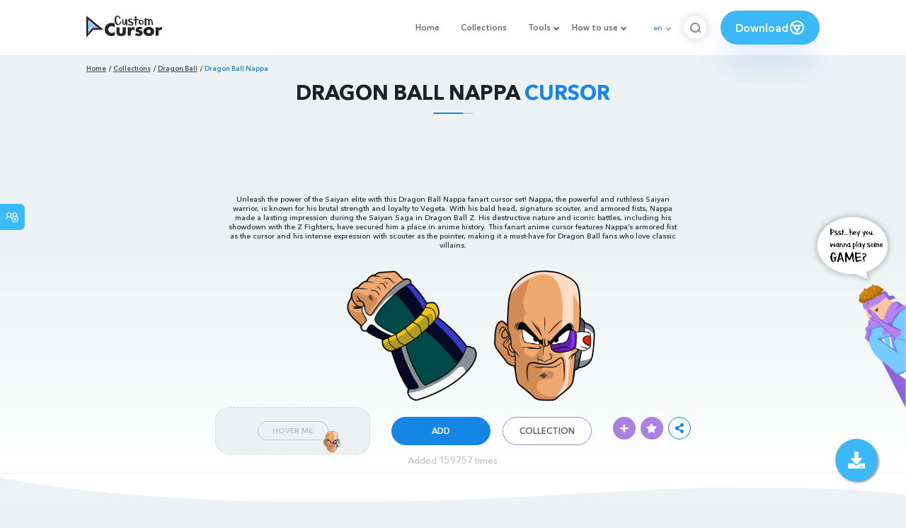

--- FILE ---
content_type: text/html; charset=utf-8
request_url: https://www.google.com/recaptcha/api2/aframe
body_size: 268
content:
<!DOCTYPE HTML><html><head><meta http-equiv="content-type" content="text/html; charset=UTF-8"></head><body><script nonce="Vj_pSYdOwNEWHoNHN-7L7Q">/** Anti-fraud and anti-abuse applications only. See google.com/recaptcha */ try{var clients={'sodar':'https://pagead2.googlesyndication.com/pagead/sodar?'};window.addEventListener("message",function(a){try{if(a.source===window.parent){var b=JSON.parse(a.data);var c=clients[b['id']];if(c){var d=document.createElement('img');d.src=c+b['params']+'&rc='+(localStorage.getItem("rc::a")?sessionStorage.getItem("rc::b"):"");window.document.body.appendChild(d);sessionStorage.setItem("rc::e",parseInt(sessionStorage.getItem("rc::e")||0)+1);localStorage.setItem("rc::h",'1768727623852');}}}catch(b){}});window.parent.postMessage("_grecaptcha_ready", "*");}catch(b){}</script></body></html>